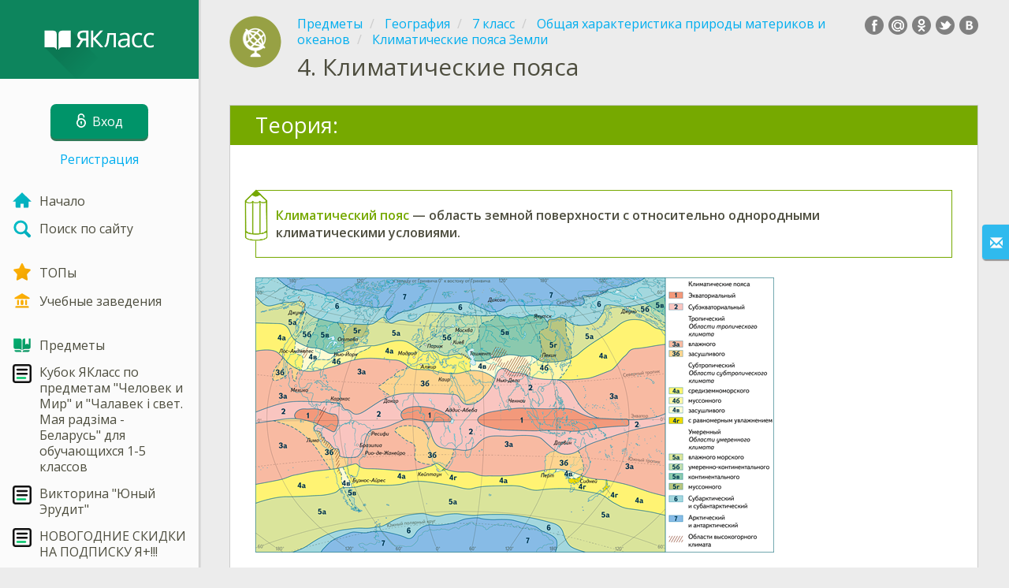

--- FILE ---
content_type: text/html; charset=utf-8
request_url: https://www.yaklass.by/p/geografiya/7-klass/obshchaia-kharakteristika-prirody-materikov-i-okeanov-11569/klimaticheskie-poiasa-zemli-11573/re-b583d232-2088-4dea-87b5-4049fe6fde68
body_size: 11404
content:



<!DOCTYPE html>
<html lang="ru" class="cat-anon">
<head prefix="og: http://ogp.me/ns#">
    <meta charset="utf-8" />
    <meta http-equiv="X-UA-Compatible" content="IE=edge" />
        <meta name="viewport" content="width=device-width, initial-scale=1.0">
    <title>Климатические пояса — урок. География, 7 класс.</title>
    <link href="//fonts.googleapis.com/css?family=Open+Sans:400italic,400,600|Roboto+Condensed:300,400&amp;subset=latin,cyrillic" rel="stylesheet" type="text/css" media="screen and (min-width: 768px)" />
<link href="//fonts.googleapis.com/css?family=Roboto+Condensed:400,300,300italic,400italic,700,700italic&amp;subset=latin,cyrillic" rel="stylesheet" type="text/css" media="screen and (max-width: 767px)" />


    <link href="https://cdnjs.cloudflare.com/ajax/libs/twitter-bootstrap/3.4.1/css/bootstrap.min.css" rel="stylesheet"/>

    <link href="/bundles/Content/layout?v=qcxF2T_WwkGpNYXVN4sZjUcTVjSMyoS-6rvdFW785qQ1" rel="stylesheet"/>

    
    
    
<script>window.Yk=window.Yk||{};Yk.__load=[];window.$=function(n){Yk.__load.push(n)};Yk.context={allowPushNoAuth:!0,enableRegWithCode:!1,allowPushReminder:!0}</script>
    <link href="/favicon.ico" rel="shortcut icon" />
    
<link rel="apple-touch-icon" href="/Content/Img/favicon/YaKlassBY/apple-touch-icon.png">
<link rel="icon" type="image/png" href="/Content/Img/favicon/YaKlassBY/favicon-32x32.png" sizes="32x32">
<link rel="icon" type="image/png" href="/Content/Img/favicon/YaKlassBY/favicon-16x16.png" sizes="16x16">
<link rel="manifest" href="/Content/Img/favicon/YaKlassBY/manifest.json">
<link rel="mask-icon" href="/Content/Img/favicon/YaKlassBY/safari-pinned-tab.svg" color="#009b4f">
<meta name="msapplication-config" content="/Content/Img/favicon/YaKlassBY/browserconfig.xml" />
<meta name="theme-color" content="#3c5157">
    
    <link href="/bundles/Content/exercise?v=FFTCHoZCziR_7wap48Up7nQlhHKB8nlveGAo22eK1G01" rel="stylesheet"/>

    

    
    
            <meta name="description" content="Урок по теме Климатические пояса. Теоретические материалы и задания География, 7 класс. Якласс — онлайн школа нового поколения." />
            <link rel="canonical" href="https://www.yaklass.ru/Exercise/Find/6b9b9cd7-50d3-43ad-a475-64425e61aa8a" />


    
    
<script>window.dataLayer=window.dataLayer||[];dataLayer.push({UserRole:"",UserClass:"",UserIsVIP:""})</script>
    

    <script>window.dataLayer=window.dataLayer||[];window.dataLayer.push({userIsAuthenticated:!1}),function(n,t,i,r,u){n[r]=n[r]||[];n[r].push({"gtm.start":(new Date).getTime(),event:"gtm.js"});var e=t.getElementsByTagName(i)[0],f=t.createElement(i),o=r!="dataLayer"?"&l="+r:"";f.async=!0;f.src="https://www.googletagmanager.com/gtm.js?id="+u+o;e.parentNode.insertBefore(f,e)}(window,document,"script","dataLayer","GTM-M4CZQ6")</script>

        <link rel="search" type="application/opensearchdescription+xml" title="ЯКласс Беларусь" href="/opensearch.xml" />
    <meta property="og:image" content="/upload/subjects_icons/subjects_icons_for_share/geografija _1.psd.png">
    <style>.sideBarLogoBg{background-color:#0f9c6d!important}.sideBarButtonBg{background-color:#009469!important}</style>    </head>
<body itemscope itemtype="http://schema.org/ItemPage" itemref="logoimg">
        <noscript><iframe src="https://www.googletagmanager.com/ns.html?id=GTM-M4CZQ6" height="0" width="0" style="display:none;visibility:hidden"></iframe></noscript>

    <div class="clmwrap">
        <div class="mobile-menu-header sideBarLogoBg">
            <div class="mobile-menu-header-wrap">
                    <a class="nauth-link menu-login-link" href="/Account/Login" title="Вход ">
                        <span class="login-link-text">Вход </span>
                        <span class="login-link-icon sideBarButtonBg"><i class="svg-sprite-site-menu icon-lock"></i></span>
                    </a>
                <button class="menu-btn close-menu" title="Меню">
                    <i class="svg-sprite-site-menu icon-burger-open"></i>
                </button>
            </div>
        </div>
        <div class="sidebar" itemscope itemtype="http://schema.org/WPSideBar">
            <div class="wrap">
                <div class="menu-content">
                    <div class="menu-content-wrap">
                        <div class="menu-header sideBarLogoBg">
                            <div class="logo showdesktop">
                                <a href="/" itemscope>
                                    <img id="logoimg" class="showdesktop" src="//www.yaklass.by/upload/Menu/logo/sidebar_logo.svg" itemprop="image" alt="ЯКласс Беларусь лого" />
                                </a>
                            </div>
                                <div class="loginblock showdesktop" itemscope itemtype="http://schema.org/WebPageElement">
                                    <button class="btn login big-login-button menu-login-link" id="loginSideBtn" title="Вход " data-login-url="/Account/Login" data-no-dialog="0">
                                        <i class="svg-sprite-site-menu icon-lock"></i><span>Вход </span>
                                    </button>
                                    <a class="nauth-link menu-register-link" href="/Account/Register">Регистрация</a>
                                </div>
                        </div>

                        <div class="menu-block">

    <nav class="menu clearfix" itemscope itemtype="http://schema.org/SiteNavigationElement">
        <div class="menu-list clearfix">

    <div class="link-item tablet-left-col">
            <a href="/">
<img Height="24" alt="Начало" src="/upload/Menu/icon/index.svg" width="24" />                <span>
                    Начало
                </span>
            </a>
    </div>
    <div class="link-item tablet-left-col separator">
            <a href="/search">
<img Height="24" alt="Поиск по сайту" src="/upload/Menu/icon/search.svg" width="24" />                <span>
                    Поиск по сайту
                </span>
            </a>
    </div>
    <div class="link-item tablet-left-col">
            <a href="/Top">
<img Height="24" alt="ТОПы" src="/upload/Menu/icon/top.svg" width="24" />                <span>
                    ТОПы
                </span>
            </a>
    </div>
    <div class="link-item tablet-left-col separator">
            <a href="/school">
<img Height="24" alt="Учебные заведения" src="/upload/Menu/icon/educational _place.svg" width="24" />                <span>
                    Учебные заведения
                </span>
            </a>
    </div>
    <div class="link-item tablet-left-col">
            <a href="/p">
<img Height="24" alt="Предметы" src="/upload/Menu/icon/subjects.svg" width="24" />                <span>
                    Предметы
                </span>
            </a>
    </div>
    <div class="link-item tablet-left-col">
            <a href="https://www.yaklass.by/konkurs-2025-2026/kubok-yaklass-po-predmetam-chelovek-i-mir-i-chalavek-i-svet-maya-radzima-belarus">
<img Height="24" alt="Кубок ЯКласс по предметам &quot;Человек и Мир&quot; и &quot;Чалавек і свет. Мая радзіма - Беларусь&quot; для обучающихся 1-5 классов" src="/upload/Menu/icon/9104314201582004494.svg" width="24" />                <span>
                    Кубок ЯКласс по предметам &quot;Человек и Мир&quot; и &quot;Чалавек і свет. Мая радзіма - Беларусь&quot; для обучающихся 1-5 классов
                </span>
            </a>
    </div>
    <div class="link-item tablet-left-col">
            <a href="https://www.yaklass.by/novosti/novosti-2026/yanvar/viktorina-yunyj-erudit">
<img Height="24" alt="Викторина &quot;Юный Эрудит&quot;" src="/upload/Menu/icon/9104314201582004494.svg" width="24" />                <span>
                    Викторина &quot;Юный Эрудит&quot;
                </span>
            </a>
    </div>
    <div class="link-item tablet-left-col">
            <a href="/novosti/novosti-2025/dekabr/novogodnee-predlozhenie">
<img Height="24" alt="НОВОГОДНИЕ СКИДКИ НА ПОДПИСКУ Я+!!!" src="/upload/Menu/icon/9104314201582004494.svg" width="24" />                <span>
                    НОВОГОДНИЕ СКИДКИ НА ПОДПИСКУ Я+!!!
                </span>
            </a>
    </div>
    <div class="link-item tablet-left-col">
            <a href="/info/diplomy/">
<img Height="24" alt="Дипломы" src="/upload/Menu/icon/diploma_s3q8uqll4zn2.svg" width="24" />                <span>
                    Дипломы
                </span>
            </a>
    </div>
    <div class="link-item">
            <a href="/upload/images/%d1%80%d0%b0%d1%81%d0%bf%d0%b8%d1%81%d0%b0%d0%bd%d0%b8%d0%b520112025.png">
<img Height="24" alt="Расписание конкурсов на 2025/2026 год" src="/upload/Menu/icon/685264176415.svg" width="24" />                <span>
                    Расписание конкурсов на 2025/2026 год
                </span>
            </a>
    </div>
    <div class="link-item">
            <a href="/info/elektronnye-uchebnye-posobiya">
<img Height="24" alt="Учебники" src="/upload/logo/book_logo.svg" width="24" />                <span>
                    Учебники
                </span>
            </a>
    </div>
    <div class="link-item">
            <a href="/info/videouroki">
<img Height="24" alt="Видеоуроки" src="/upload/Menu/icon/videourok_logo.svg" width="24" />                <span>
                    Видеоуроки
                </span>
            </a>
    </div>
    <div class="link-item">
            <a href="/testwork">
<img Height="24" alt="Проверочные работы" src="/upload/Menu/icon/test_works.svg" width="24" />                <span>
                    Проверочные работы
                </span>
            </a>
    </div>
    <div class="link-item separator">
            <a href="/p-updates">
<img Height="24" alt="Обновления" src="/upload/Menu/icon/updates.svg" width="24" />                <span>
                    Обновления
                </span>
            </a>
    </div>
    <div class="link-item separator">
            <a href="/ykplus">
<img Height="24" alt="Оплатить Я+" src="/upload/files/yapl.svg" width="24" />                <span>
                    Оплатить Я+
                </span>
            </a>
    </div>
    <div class="link-item">
            <a href="/novosti">
<img Height="24" alt="Новости" src="/upload/Menu/icon/news.svg" width="24" />                <span>
                    Новости
                </span>
            </a>
    </div>
    <div class="link-item">
            <a href="javascript:" class="feebacklink" data-lang="">
<img Height="24" alt="Отправить отзыв" src="/upload/Menu/icon/review.svg" width="24" />                <span>Отправить отзыв</span>
            </a>
    </div>
            

                <div class="more-section">
                    <div class="link-item more-expander tablet-left-col">
                        <a href="javascript:" id="menu-more-link">
                            <i class="svg-sprite-site-menu icon-expand"></i>
                            <span>Показать больше</span>
                        </a>
                    </div>
    <div class="link-item tablet-left-col">
            <a href="/moderate" class="noicon">
                <span>
                    Moderate
                </span>
            </a>
    </div>
    <div class="link-item">
            <a href="/n2" class="noicon">
                <span>
                    N2
                </span>
            </a>
    </div>
                </div>
        </div>
    </nav>

                        </div>
                    </div>
                </div>
            </div>
        </div>
        <div class="main-content"  != null ? String.Concat("data-max-width=\"", vm.MaxWidthOverride, "\"") : null)>
            <div class="flex">
                <div class="mobile-top-bar showmobile sideBarLogoBg" itemscope itemtype="http://schema.org/WebPageElement">
                    <div class="mobile-top-bar-wrap">
                        <div class="logo">
                            <a href="/" itemscope>
                                <img src="//www.yaklass.by/upload/Menu/logo/LOgo_mobile.svg" alt="ЯКласс Беларусь лого" />
                            </a>
                        </div>
                            <a class="nauth-link menu-login-link" href="/Account/Login" title="Вход ">
                                <span class="login-link-icon sideBarButtonBg"><i class="svg-sprite-site-menu icon-lock"></i></span>
                            </a>
                        <button class="menu-btn" title="Меню">
                            <i class="svg-sprite-site-menu icon-burger"></i>
                        </button>
                    </div>
                </div>
                <div class="sc-wrap">
                    
                </div>
                
                <div class="flex-item">
                    <div class="tframe">
                        <div class="container-fluid wrap ">
                            <div class="sc-wrap">
                                
                            </div>
                            








<div class="page-header clearfix with-crumbs vs-header ExerciseRunExercise" itemscope>
        <div class="share42init" data-url="" data-title="" data-description="" data-create-embed-url=""></div>
    

<div class="crc-progress no-progress" title="">
            <div class="icon" style="background-image: url(/upload/subjects_icons/geografija.png)"></div>
    </div>



        <ul class="breadcrumb" itemscope itemtype="https://schema.org/BreadcrumbList">
                <li class="Subjects" itemprop="itemListElement" itemscope itemtype="https://schema.org/ListItem">
                    <a href="/p" itemprop="item"><span itemprop="name">Предметы</span></a>
                    <meta itemprop="position" content="1" />
                </li>
                <li class="Subject" itemprop="itemListElement" itemscope itemtype="https://schema.org/ListItem">
                    <a href="/p/geografiya" itemprop="item"><span itemprop="name">География</span></a>
                    <meta itemprop="position" content="2" />
                </li>
                <li class="EducationProgram" itemprop="itemListElement" itemscope itemtype="https://schema.org/ListItem">
                    <a href="/p/geografiya/7-klass" itemprop="item"><span itemprop="name">7 класс</span></a>
                    <meta itemprop="position" content="3" />
                </li>
                <li class="Topic" itemprop="itemListElement" itemscope itemtype="https://schema.org/ListItem">
                    <a href="/p/geografiya/7-klass/obshchaia-kharakteristika-prirody-materikov-i-okeanov-11569" itemprop="item"><span itemprop="name">Общая характеристика природы материков и океанов</span></a>
                    <meta itemprop="position" content="4" />
                </li>
                <li class="SubTopic" itemprop="itemListElement" itemscope itemtype="https://schema.org/ListItem">
                    <a href="/p/geografiya/7-klass/obshchaia-kharakteristika-prirody-materikov-i-okeanov-11569/klimaticheskie-poiasa-zemli-11573" itemprop="item"><span itemprop="name">Климатические пояса Земли</span></a>
                    <meta itemprop="position" content="5" />
                </li>
        </ul>
    
    <div class="title-box">
            <div class="go-back SubTopic"><a href="/p/geografiya/7-klass/obshchaia-kharakteristika-prirody-materikov-i-okeanov-11569/klimaticheskie-poiasa-zemli-11573"></a></div>
        

        <h1 class="left-clm long">
                <span class="title-number" id="itempos" itemprop="position">4.</span>
            <span id="itemtitle" itemprop="name">
                Климатические пояса
            </span>
        </h1>
        <div class="right-clm-mobile hideme visible-xs-table-cell">
        </div>
    </div>
</div>


<div class="block sm-easy-header no-bmarg">
    <div class="header clearfix">
        <h3 class="pull-left">Теория:</h3>
    </div>
    <div class="blockbody" itemprop="mainContentOfPage" itemscope itemtype="http://schema.org/WebPageElement">
        <div class="taskhtmlwrapper" id="taskhtml" itemscope itemtype="http://schema.org/CreativeWork" itemref="itemtitle itempos">
            <div   ><div><div class="gxst-definition"><div><span class="gxst-emph">Климатический пояс</span> — область земной поверхности с относительно однородными климатическими условиями.</div></div></div><div><img class="gxs-resource-image" alt="map_11_geo.png" src="//i.yaklass.by/res/5d111b64-35a1-41c7-8d3d-b3ecd53f48dc/map11geow658.png" width="658" height="349" sizes="(max-width: 658px) 100vw, 658px" srcset="//i.yaklass.by/res/5d111b64-35a1-41c7-8d3d-b3ecd53f48dc/map11geow658.png 658w, //i.yaklass.by/res/f4d52885-fb3d-46ee-886e-31e59f4fdfe7/map11geow1316.png 1316w, //i.yaklass.by/res/0389d543-d781-4a83-b74c-12bf7bdbc73f/map11geo.png 3932w" /></div><div>&nbsp;</div><div>Климатические пояса протягиваются в широтном направлении в соответствии с зональностью климата. Различают <span class="gxst-emph">основные</span> и <span class="gxst-emph">переходные</span> климатические пояса.</div><div>&nbsp;</div><div>Основные пояса выделяют по господству зонального типа воздушных масс. В каждом полушарии — Северном и Южном —&nbsp;располагается по одному тропическому, одному умеренному и одному полярному (арктическому и антарктическому) поясу. Экваториальный пояс — один на оба полушария. Таким образом, на земной поверхности выделяются \(7\) основных климатических поясов. В каждом из них формируются свойственные только ему режимы температуры воздуха и выпадения атмосферных осадков.</div><div>&nbsp;</div><div><img class="gxs-resource-image" alt="Схема образования переходных климатических поясов.png" src="//i.yaklass.by/res/d3983708-ed9a-4a8c-a2b2-20ae43af754b/%D0%A1%D1%85%D0%B5%D0%BC%D0%B0%20%D0%BE%D0%B1%D1%80%D0%B0%D0%B7%D0%BE%D0%B2%D0%B0%D0%BD%D0%B8%D1%8F%20%D0%BF%D0%B5%D1%80%D0%B5%D1%85%D0%BE%D0%B4%D0%BD%D1%8B%D1%85%20%D0%BA%D0%BB%D0%B8%D0%BC%D0%B0%D1%82%D0%B8%D1%87%D0%B5%D1%81%D0%BA%D0%B8%D1%85%20%D0%BF%D0%BE%D1%8F%D1%81%D0%BE%D0%B2-w400.png" width="400" height="472" sizes="(max-width: 400px) 100vw, 400px" srcset="//i.yaklass.by/res/d3983708-ed9a-4a8c-a2b2-20ae43af754b/%D0%A1%D1%85%D0%B5%D0%BC%D0%B0%20%D0%BE%D0%B1%D1%80%D0%B0%D0%B7%D0%BE%D0%B2%D0%B0%D0%BD%D0%B8%D1%8F%20%D0%BF%D0%B5%D1%80%D0%B5%D1%85%D0%BE%D0%B4%D0%BD%D1%8B%D1%85%20%D0%BA%D0%BB%D0%B8%D0%BC%D0%B0%D1%82%D0%B8%D1%87%D0%B5%D1%81%D0%BA%D0%B8%D1%85%20%D0%BF%D0%BE%D1%8F%D1%81%D0%BE%D0%B2-w400.png 400w, //i.yaklass.by/res/b0ced0b5-8ef0-49cf-8bde-1a24de5e9906/%D0%A1%D1%85%D0%B5%D0%BC%D0%B0%20%D0%BE%D0%B1%D1%80%D0%B0%D0%B7%D0%BE%D0%B2%D0%B0%D0%BD%D0%B8%D1%8F%20%D0%BF%D0%B5%D1%80%D0%B5%D1%85%D0%BE%D0%B4%D0%BD%D1%8B%D1%85%20%D0%BA%D0%BB%D0%B8%D0%BC%D0%B0%D1%82%D0%B8%D1%87%D0%B5%D1%81%D0%BA%D0%B8%D1%85%20%D0%BF%D0%BE%D1%8F%D1%81%D0%BE%D0%B2-w800.png 800w, //i.yaklass.by/res/c33d9474-bf69-415a-9ce4-9ee5e5837af9/%D0%A1%D1%85%D0%B5%D0%BC%D0%B0%20%D0%BE%D0%B1%D1%80%D0%B0%D0%B7%D0%BE%D0%B2%D0%B0%D0%BD%D0%B8%D1%8F%20%D0%BF%D0%B5%D1%80%D0%B5%D1%85%D0%BE%D0%B4%D0%BD%D1%8B%D1%85%20%D0%BA%D0%BB%D0%B8%D0%BC%D0%B0%D1%82%D0%B8%D1%87%D0%B5%D1%81%D0%BA%D0%B8%D1%85%20%D0%BF%D0%BE%D1%8F%D1%81%D0%BE%D0%B2.png 966w" /></div><div><em>Образование переходных климатических поясов</em></div><div>&nbsp;</div><div>Между основными климатическими поясами образуются переходные: два субэкваториальных, два субтропических, субарктический и субантарктический (всего \(6\) переходных поясов).</div><div>&nbsp;</div><div>В переходных поясах происходит сезонная смена воздушных масс. Собственных воздушных масс переходные пояса не имеют. Летом сюда поступает воздушная масса соседнего пояса, расположенного ближе к экватору, а зимой — расположенного ближе к полюсу.</div><div>&nbsp;</div><div>В субэкваториальный пояс летом приходят экваториальные воздушные массы, устанавливается жаркая и дождливая погода. Зимой наступает тропический воздух с жаркой и сухой погодой.</div><div>&nbsp;</div><div>В субтропическом поясе летом жарко и сухо — господствует тропический воздух, а зимой приходят умеренные воздушные массы — температура понижается, идут дожди.</div><div>&nbsp;</div><div>В субарктическом поясе летом господствуют умеренные воздушные массы, зимой — арктические. В субантарктический пояс летом&nbsp;приходят умеренные воздушные массы, зимой — антарктические.</div><div>&nbsp;</div><div>С продвижением в глубь материков изменяется соотношение тепла и влаги. В пределах климатических поясов выделяют <span class="gxst-emph">климатические области</span> с разными типами климата: морским, континентальным, западных и восточных побережий. Например, тип климата с жарким сухим летом и прохладной дождливой зимой в пределах субтропического пояса называют <span class="gxst-emph">средиземноморским</span>.</div><div><div><div class="gxst-reference"><div class="gxst-ititle"><span>Источники:</span></div><div class="gxst-ibody"><div>Изображения: карта, схема.&nbsp;© ЯКласс.</div></div></div></div></div><meta itemprop="image" content="//i.yaklass.by/res/5d111b64-35a1-41c7-8d3d-b3ecd53f48dc/map11geow658.png" /></div><!--Solution disabled 2-->
            <meta itemprop="interactivityType" content="expositive" />
<meta itemprop="learningResourceType" content="article" />
<meta itemprop="educationalUse" content="self-education" />
    <meta itemprop="dateCreated" content="2018-07-30T14:59:03Z" />
    <meta itemprop="dateModified" content="2019-01-05T19:36:58Z" />
<meta itemprop="inLanguage" content="ru" />

        </div>
    </div>
</div>
<div class="nav-table row ExerciseRunExercise" itemscope itemtype="http://schema.org/SiteNavigationElement">
    <div class="nav-cell col-xs-4">



<a href="/p/geografiya/7-klass/obshchaia-kharakteristika-prirody-materikov-i-okeanov-11569/klimaticheskie-poiasa-zemli-11573/re-177bf713-8f7d-46cd-a0b2-e104fbb6a5fb" class="cn-nav-left-Theory">
    <span class="nav-button nav-left"></span>
    <span>Предыдущая теория</span>
</a>    </div>
    <div class="nav-cell col-xs-4">
        


<a href="/p/geografiya/7-klass/obshchaia-kharakteristika-prirody-materikov-i-okeanov-11569/klimaticheskie-poiasa-zemli-11573" class="cn-nav-top-">
    <span class="nav-button nav-top"></span>
    <span>Вернуться в&nbsp;тему</span>
</a>
    </div>
    <div class="nav-cell col-xs-4">



<a href="/p/geografiya/7-klass/obshchaia-kharakteristika-prirody-materikov-i-okeanov-11569/klimaticheskie-poiasa-zemli-11573/re-3727944e-b8cb-46a5-8429-d30f2d7f930e" class="cn-nav-right-Theory">
    <span class="nav-button nav-right"></span>
    <span>Следующая теория</span>
</a>    </div>
</div>


    <div class="feedback-button-block visible-xs top-buffer-30px">
        <div class="line">
            <hr />
        </div>
        <div>
            <a href="javascript:void(0)" class="btn light oneliner"
               data-url-feedback-dialog="/FeedBack/FeedBack"
               data-bread-crumbs="Предметы/География/7 класс/Общая характеристика природы материков и океанов/Климатические пояса Земли"
               data-view-id="451"
               data-view-version="2292"
               data-exercise-id="b583d232-2088-4dea-87b5-4049fe6fde68"
               data-topic-id=""
               data-test-id=""
               data-result-id=""
               data-result-cls=""
               data-ex-position=""
               data-feedback-mode="VirtualSchool">
                Отправить отзыв
            </a>
        </div>
        <div class="line">
            <hr />
        </div>
    </div>
    <div class="feedBack slider in-iframe-fixed-center">
        <div class="left-edge"><i class="glyphicon glyphicon-envelope"></i></div>
        <div class="contents">
            <div class="slider-image">
            </div>
            <div class="feedBack-link slider-links">
                Нашёл ошибку?
                <div class="top-buffer-10px">
                    <a href="javascript:void(0)" class="dot"
                       data-url-feedback-dialog="/FeedBack/FeedBack"
                       data-bread-crumbs="Предметы/География/7 класс/Общая характеристика природы материков и океанов/Климатические пояса Земли"
                       data-exercise-id="b583d232-2088-4dea-87b5-4049fe6fde68"
                       data-view-id="451"
                       data-view-version="2292"
                       data-topic-id=""
                       data-test-id=""
                       data-result-id=""
                       data-result-cls=""
                       data-ex-position=""
                       data-feedback-mode="VirtualSchool">
                        Сообщи нам!
                    </a>
                </div>
            </div>
        </div>
    </div>
    <div id="feedBackDialog"></div>



                            <div class="sc-wrap">
                                
                            </div>
                        </div>
                    </div>
                </div>
                

<div class="footer" itemscope itemtype="http://schema.org/WPFooter">
    <div class="copyright">
        <div class="tframeblock-footer">
                    <span class="cpr">Copyright &copy; 2026 ООО ТЕОРЕМА ЗНАНИЙ</span>

        </div>
    </div>
</div>



            </div>
        </div>
    </div>

        <div id="loginDialog" class="signindialog hideme dialog">
            <div id="loginDialogPlaceHolder" class="ajax-loading"></div>
        </div>
        <div class="signindialog-overlay hideme"></div>
        <script src="https://cdnjs.cloudflare.com/ajax/libs/jquery/3.4.1/jquery.min.js" crossorigin="anonymous"></script>

    <script src="/bundles/Scripts/layout/ru?v=oEQS3iyL7qa3U-HZxr50ApRATtC8Lt61YuFZZv5y5Co1" crossorigin="anonymous"></script>

    
    
    
        
        
    

    

    

    


    <script src="/bundles/Scripts/exercise?v=EiCCV1_fk1cTHLvLvf7nWkhA862KPN6aYBh0-8TUFtw1" crossorigin="anonymous"></script>

    <script>(function(){window.Yk=window.Yk||{};Yk.Math=Yk.Math||{};var n=Yk.Math.style=Yk.Math.style||{};n.undefinedFont='"Open Sans", "Roboto Condensed", sans-serif';n.additionalLetterCharacters="а-я";window.MathJax={AuthorInit:function(){MathJax.Hub.Config({delayStartupUntil:"configured"});Yk.Math.mathJaxReady=!0;Yk.Math.startCreated&&Yk.Math.configSet&&Yk.Math.mathJaxReady&&Yk.Math.start()}}})()</script>
<script src="https://cdnjs.cloudflare.com/ajax/libs/mathjax/2.7.7/MathJax.js" crossorigin="anonymous" async>
</script>


    

    



    <script>$.each(Yk.__load,function(n,t){$(t)})</script>

    <script>$(function(){Yk.virtualSchool.initSliders(0,"prsnt")});$(function(){Yk.exercise.init(Yk.exerciseJsSettings);Yk.exercise.saveLastExerciseOrTest("b583d232-2088-4dea-87b5-4049fe6fde68");Yk.exercise.dispatchResultEvent({activityType:"lesson",action:"experienced",defaultCultureCode:"ru-RU",activityName:"Климатические пояса",userId:"yklhsvulfoewmqcbyl4kyy4u",domain:"https://www.yaklass.by",activityUrl:"https://www.yaklass.by/p/geografiya/7-klass/obshchaia-kharakteristika-prirody-materikov-i-okeanov-11569/klimaticheskie-poiasa-zemli-11573/re-b583d232-2088-4dea-87b5-4049fe6fde68"})}),function(){var n=Yk.ondemand=Yk.ondemand||{},t=n.bundles=n.bundles||{};t["jquery-ui-ondemand"]={inject:'\r\n<link href="/bundles/Content/jqueryui?v=-xNmsfsL4_4bJv_b7WWF6ac2xiBBn3C59ZkXH88KvBM1" rel="stylesheet"/>\r\n<script src="/bundles/Scripts/jqueryui/ru?v=wBQcAE8azoWxITfxsdG0P-Ct3xThJas5cTN6-0uHN341" crossorigin="anonymous"><\/script>\r\n\r\n'}}(),function(){var n=Yk.ondemand=Yk.ondemand||{},t=n.bundles=n.bundles||{};t["fancybox-ondemand"]={inject:'\r\n<link href="https://cdnjs.cloudflare.com/ajax/libs/fancybox/3.5.7/jquery.fancybox.min.css" rel="stylesheet"/>\r\n<link href="/bundles/Content/fancybox-custom?v=IHInDWDwXj6gIXdL1UJF4SqRVBFJn5wpel5WjHuhC8s1" rel="stylesheet"/>\r\n<script src="https://cdnjs.cloudflare.com/ajax/libs/fancybox/3.5.7/jquery.fancybox.min.js" crossorigin="anonymous"><\/script>\r\n\r\n'}}(),function(){var n=Yk.ondemand=Yk.ondemand||{},t=n.bundles=n.bundles||{};t["slick-slider-ondemand"]={inject:'\r\n<link href="/bundles/Content/slick-slider?v=Qg7i9nLd8c-xOgZqS4XZoS6hukBEd2N4BrmUenxEKKA1" rel="stylesheet"/>\r\n<script src="/bundles/Scripts/slick-slider?v=MsoTcswwKOqYIg4IFfJ016G_n1-rT1udOULIxR8el1o1" crossorigin="anonymous"><\/script>\r\n\r\n'}}(),function(){window.Yk=window.Yk||{};Yk.exerciseJsSettings={Resources:{helpTitle:"Справка",whatIsCorrectAnswer:"Как правильно?",yourAnswerIsCorrect:"Ты ответил верно!",yourAnswerIsSaved:"Твой ответ сохранен",correctAnswerExtraCaption:"Хочешь посмотреть правильный ответ?",correctAnswerExtraName:"Я+",openInNewWindow:"Открыть в новой вкладке",fileInputsDisabled:"Данный функционал доступен только в разделе «Проверочные работы».",answerPointHtml:'<span class="answer-point" title="Баллы"> Б.<\/span>',fieldIsNotScoredText:"Это поле не оценивается.",fieldIsNotValidatedText:"Это поле не оценивается.",UnsavedChangesLeaveWarning:"На странице есть несохраненные изменения. Если вы покинете страницу, они не будут сохранены.",RevertChanges:"Удалить",DoNotRevertChanges:"Оставить",AreYouSureYouWantToRevertChanges:"Вы хотите удалить внесённые изменения и восстановить прежний ответ?",Cancel:"Отменить",FinishTestBtnText:"Да",AnswerEmbedChangeAnswer:"Выполнить еще раз",ScrollToDndAnswersBtn:"Показать варианты ответов"},Url:{correctAnswerExtraUrl:"/ykplus/LandingOrManage"},disableMediaFilesDownload:1}}()</script>

</body>
</html>
